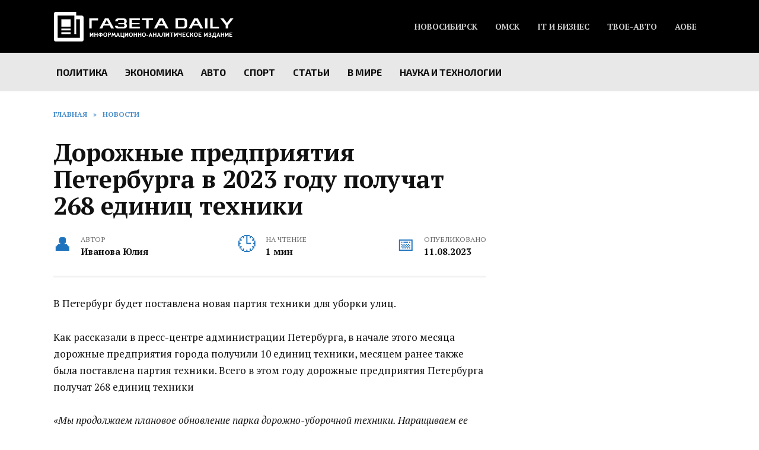

--- FILE ---
content_type: text/html; charset=utf-8
request_url: https://www.google.com/recaptcha/api2/aframe
body_size: 267
content:
<!DOCTYPE HTML><html><head><meta http-equiv="content-type" content="text/html; charset=UTF-8"></head><body><script nonce="UY9Aei34kdNA44vsSTZyQw">/** Anti-fraud and anti-abuse applications only. See google.com/recaptcha */ try{var clients={'sodar':'https://pagead2.googlesyndication.com/pagead/sodar?'};window.addEventListener("message",function(a){try{if(a.source===window.parent){var b=JSON.parse(a.data);var c=clients[b['id']];if(c){var d=document.createElement('img');d.src=c+b['params']+'&rc='+(localStorage.getItem("rc::a")?sessionStorage.getItem("rc::b"):"");window.document.body.appendChild(d);sessionStorage.setItem("rc::e",parseInt(sessionStorage.getItem("rc::e")||0)+1);localStorage.setItem("rc::h",'1769810481131');}}}catch(b){}});window.parent.postMessage("_grecaptcha_ready", "*");}catch(b){}</script></body></html>